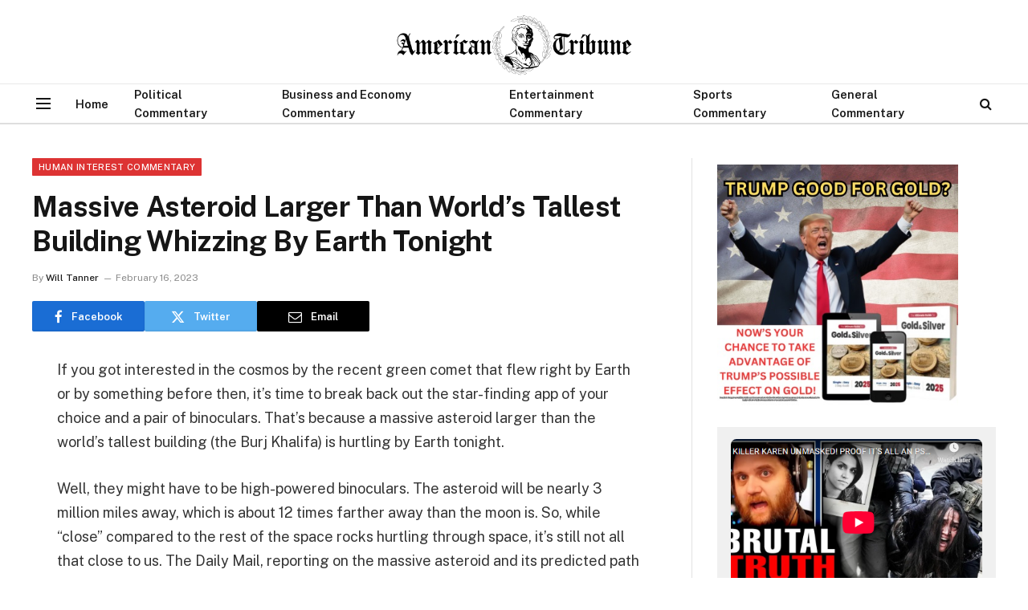

--- FILE ---
content_type: text/html; charset=UTF-8
request_url: https://theamericantribune.com/massive-asteroid-larger-than-worlds-tallest-building-whizzing-by-earth-tonight/
body_size: 17052
content:

<!DOCTYPE html>
<html lang="en-US" prefix="og: https://ogp.me/ns#" class="s-light site-s-light">

<head>

	<meta charset="UTF-8" />
<script type="text/javascript">
/* <![CDATA[ */
var gform;gform||(document.addEventListener("gform_main_scripts_loaded",function(){gform.scriptsLoaded=!0}),document.addEventListener("gform/theme/scripts_loaded",function(){gform.themeScriptsLoaded=!0}),window.addEventListener("DOMContentLoaded",function(){gform.domLoaded=!0}),gform={domLoaded:!1,scriptsLoaded:!1,themeScriptsLoaded:!1,isFormEditor:()=>"function"==typeof InitializeEditor,callIfLoaded:function(o){return!(!gform.domLoaded||!gform.scriptsLoaded||!gform.themeScriptsLoaded&&!gform.isFormEditor()||(gform.isFormEditor()&&console.warn("The use of gform.initializeOnLoaded() is deprecated in the form editor context and will be removed in Gravity Forms 3.1."),o(),0))},initializeOnLoaded:function(o){gform.callIfLoaded(o)||(document.addEventListener("gform_main_scripts_loaded",()=>{gform.scriptsLoaded=!0,gform.callIfLoaded(o)}),document.addEventListener("gform/theme/scripts_loaded",()=>{gform.themeScriptsLoaded=!0,gform.callIfLoaded(o)}),window.addEventListener("DOMContentLoaded",()=>{gform.domLoaded=!0,gform.callIfLoaded(o)}))},hooks:{action:{},filter:{}},addAction:function(o,r,e,t){gform.addHook("action",o,r,e,t)},addFilter:function(o,r,e,t){gform.addHook("filter",o,r,e,t)},doAction:function(o){gform.doHook("action",o,arguments)},applyFilters:function(o){return gform.doHook("filter",o,arguments)},removeAction:function(o,r){gform.removeHook("action",o,r)},removeFilter:function(o,r,e){gform.removeHook("filter",o,r,e)},addHook:function(o,r,e,t,n){null==gform.hooks[o][r]&&(gform.hooks[o][r]=[]);var d=gform.hooks[o][r];null==n&&(n=r+"_"+d.length),gform.hooks[o][r].push({tag:n,callable:e,priority:t=null==t?10:t})},doHook:function(r,o,e){var t;if(e=Array.prototype.slice.call(e,1),null!=gform.hooks[r][o]&&((o=gform.hooks[r][o]).sort(function(o,r){return o.priority-r.priority}),o.forEach(function(o){"function"!=typeof(t=o.callable)&&(t=window[t]),"action"==r?t.apply(null,e):e[0]=t.apply(null,e)})),"filter"==r)return e[0]},removeHook:function(o,r,t,n){var e;null!=gform.hooks[o][r]&&(e=(e=gform.hooks[o][r]).filter(function(o,r,e){return!!(null!=n&&n!=o.tag||null!=t&&t!=o.priority)}),gform.hooks[o][r]=e)}});
/* ]]> */
</script>

	<meta name="viewport" content="width=device-width, initial-scale=1" />
	
<!-- Search Engine Optimization by Rank Math - https://rankmath.com/ -->
<title>Massive Asteroid Larger Than World&#039;s Tallest Building Whizzing By Earth Tonight - The American Tribune.com</title><link rel="preload" as="font" href="https://theamericantribune.com/wp-content/themes/smart-mag/css/icons/fonts/ts-icons.woff2?v3.2" type="font/woff2" crossorigin="anonymous" />
<meta name="description" content="If you got interested in the cosmos by the recent green comet that flew right by Earth or by something before then, it&#039;s time to break back out the"/>
<meta name="robots" content="follow, index, max-snippet:-1, max-video-preview:-1, max-image-preview:large"/>
<link rel="canonical" href="https://theamericantribune.com/massive-asteroid-larger-than-worlds-tallest-building-whizzing-by-earth-tonight/" />
<meta property="og:locale" content="en_US" />
<meta property="og:type" content="article" />
<meta property="og:title" content="Massive Asteroid Larger Than World&#039;s Tallest Building Whizzing By Earth Tonight - The American Tribune.com" />
<meta property="og:description" content="If you got interested in the cosmos by the recent green comet that flew right by Earth or by something before then, it&#039;s time to break back out the" />
<meta property="og:url" content="https://theamericantribune.com/massive-asteroid-larger-than-worlds-tallest-building-whizzing-by-earth-tonight/" />
<meta property="og:site_name" content="The American Tribune.com" />
<meta property="article:author" content="https://www.facebook.com/will.tanner.9619/" />
<meta property="article:section" content="Human Interest Commentary" />
<meta property="og:image" content="https://theamericantribune.com/wp-content/uploads/2023/02/shutterstock_2107872635-1024x682.jpg" />
<meta property="og:image:secure_url" content="https://theamericantribune.com/wp-content/uploads/2023/02/shutterstock_2107872635-1024x682.jpg" />
<meta property="og:image:width" content="788" />
<meta property="og:image:height" content="525" />
<meta property="og:image:alt" content="Massive Asteroid Larger than World&#8217;s Tallest Building Whizzing by Earth Tonight" />
<meta property="og:image:type" content="image/jpeg" />
<meta property="article:published_time" content="2023-02-16T12:58:02-04:00" />
<meta name="twitter:card" content="summary_large_image" />
<meta name="twitter:title" content="Massive Asteroid Larger Than World&#039;s Tallest Building Whizzing By Earth Tonight - The American Tribune.com" />
<meta name="twitter:description" content="If you got interested in the cosmos by the recent green comet that flew right by Earth or by something before then, it&#039;s time to break back out the" />
<meta name="twitter:creator" content="@Will_Tanner_1" />
<meta name="twitter:image" content="https://theamericantribune.com/wp-content/uploads/2023/02/shutterstock_2107872635-1024x682.jpg" />
<meta name="twitter:label1" content="Written by" />
<meta name="twitter:data1" content="Will Tanner" />
<meta name="twitter:label2" content="Time to read" />
<meta name="twitter:data2" content="2 minutes" />
<script type="application/ld+json" class="rank-math-schema">{"@context":"https://schema.org","@graph":[{"@type":"Organization","@id":"https://theamericantribune.com/#organization","name":"The American Tribune.com","url":"https://theamericantribune.com","logo":{"@type":"ImageObject","@id":"https://theamericantribune.com/#logo","url":"https://theamericantribune.com/wp-content/uploads/2022/09/AmericanTribune_Horizontal_bw_Small.png","contentUrl":"https://theamericantribune.com/wp-content/uploads/2022/09/AmericanTribune_Horizontal_bw_Small.png","caption":"The American Tribune.com","inLanguage":"en-US","width":"984","height":"250"}},{"@type":"WebSite","@id":"https://theamericantribune.com/#website","url":"https://theamericantribune.com","name":"The American Tribune.com","publisher":{"@id":"https://theamericantribune.com/#organization"},"inLanguage":"en-US"},{"@type":"ImageObject","@id":"https://theamericantribune.com/wp-content/uploads/2023/02/shutterstock_2107872635-scaled.jpg","url":"https://theamericantribune.com/wp-content/uploads/2023/02/shutterstock_2107872635-scaled.jpg","width":"2560","height":"1705","inLanguage":"en-US"},{"@type":"WebPage","@id":"https://theamericantribune.com/massive-asteroid-larger-than-worlds-tallest-building-whizzing-by-earth-tonight/#webpage","url":"https://theamericantribune.com/massive-asteroid-larger-than-worlds-tallest-building-whizzing-by-earth-tonight/","name":"Massive Asteroid Larger Than World&#039;s Tallest Building Whizzing By Earth Tonight - The American Tribune.com","datePublished":"2023-02-16T12:58:02-04:00","dateModified":"2023-02-16T12:58:02-04:00","isPartOf":{"@id":"https://theamericantribune.com/#website"},"primaryImageOfPage":{"@id":"https://theamericantribune.com/wp-content/uploads/2023/02/shutterstock_2107872635-scaled.jpg"},"inLanguage":"en-US"},{"@type":"Person","@id":"https://theamericantribune.com/author/will/","name":"Will Tanner","url":"https://theamericantribune.com/author/will/","image":{"@type":"ImageObject","@id":"https://secure.gravatar.com/avatar/e7ba842be5ddd3c0f4ada2a9237927e50e31dda153c4ba71267dcff18221ba92?s=96&amp;d=mm&amp;r=g","url":"https://secure.gravatar.com/avatar/e7ba842be5ddd3c0f4ada2a9237927e50e31dda153c4ba71267dcff18221ba92?s=96&amp;d=mm&amp;r=g","caption":"Will Tanner","inLanguage":"en-US"},"sameAs":["https://www.facebook.com/will.tanner.9619/","https://twitter.com/Will_Tanner_1"],"worksFor":{"@id":"https://theamericantribune.com/#organization"}},{"@type":"NewsArticle","headline":"Massive Asteroid Larger Than World&#039;s Tallest Building Whizzing By Earth Tonight - The American","datePublished":"2023-02-16T12:58:02-04:00","dateModified":"2023-02-16T12:58:02-04:00","articleSection":"Human Interest Commentary","author":{"@id":"https://theamericantribune.com/author/will/","name":"Will Tanner"},"publisher":{"@id":"https://theamericantribune.com/#organization"},"description":"If you got interested in the cosmos by the recent green comet that flew right by Earth or by something before then, it&#039;s time to break back out the","name":"Massive Asteroid Larger Than World&#039;s Tallest Building Whizzing By Earth Tonight - The American","@id":"https://theamericantribune.com/massive-asteroid-larger-than-worlds-tallest-building-whizzing-by-earth-tonight/#richSnippet","isPartOf":{"@id":"https://theamericantribune.com/massive-asteroid-larger-than-worlds-tallest-building-whizzing-by-earth-tonight/#webpage"},"image":{"@id":"https://theamericantribune.com/wp-content/uploads/2023/02/shutterstock_2107872635-scaled.jpg"},"inLanguage":"en-US","mainEntityOfPage":{"@id":"https://theamericantribune.com/massive-asteroid-larger-than-worlds-tallest-building-whizzing-by-earth-tonight/#webpage"}}]}</script>
<!-- /Rank Math WordPress SEO plugin -->

<link rel='dns-prefetch' href='//fonts.googleapis.com' />
<link rel="alternate" type="application/rss+xml" title="The American Tribune.com &raquo; Feed" href="https://theamericantribune.com/feed/" />
<link rel="alternate" type="application/rss+xml" title="The American Tribune.com &raquo; Comments Feed" href="https://theamericantribune.com/comments/feed/" />
<link rel="alternate" title="oEmbed (JSON)" type="application/json+oembed" href="https://theamericantribune.com/wp-json/oembed/1.0/embed?url=https%3A%2F%2Ftheamericantribune.com%2Fmassive-asteroid-larger-than-worlds-tallest-building-whizzing-by-earth-tonight%2F" />
<link rel="alternate" title="oEmbed (XML)" type="text/xml+oembed" href="https://theamericantribune.com/wp-json/oembed/1.0/embed?url=https%3A%2F%2Ftheamericantribune.com%2Fmassive-asteroid-larger-than-worlds-tallest-building-whizzing-by-earth-tonight%2F&#038;format=xml" />
<style id='wp-img-auto-sizes-contain-inline-css' type='text/css'>
img:is([sizes=auto i],[sizes^="auto," i]){contain-intrinsic-size:3000px 1500px}
/*# sourceURL=wp-img-auto-sizes-contain-inline-css */
</style>
<style id='wp-emoji-styles-inline-css' type='text/css'>

	img.wp-smiley, img.emoji {
		display: inline !important;
		border: none !important;
		box-shadow: none !important;
		height: 1em !important;
		width: 1em !important;
		margin: 0 0.07em !important;
		vertical-align: -0.1em !important;
		background: none !important;
		padding: 0 !important;
	}
/*# sourceURL=wp-emoji-styles-inline-css */
</style>
<link rel='stylesheet' id='dashicons-css' href='https://theamericantribune.com/wp-includes/css/dashicons.min.css?ver=6.9' type='text/css' media='all' />
<link rel='stylesheet' id='smartmag-core-css' href='https://theamericantribune.com/wp-content/themes/smart-mag/style.css?ver=10.3.2' type='text/css' media='all' />
<style id='smartmag-core-inline-css' type='text/css'>
:root { --c-main: #dd3333;
--c-main-rgb: 221,51,51; }
.post-title:not(._) { text-transform: capitalize; }
.smart-head-main .smart-head-mid { --head-h: 96px; }
.smart-head-main .smart-head-bot { --head-h: 51px; border-top-width: 1px; border-top-color: #e8e8e8; border-bottom-width: 2px; border-bottom-color: #dedede; }
.navigation-main .menu > li > a { font-size: 14.4px; font-weight: 600; }
.navigation-main .menu > li li a { font-size: 13px; }
.navigation-main { --nav-items-space: 16px; }
.mobile-menu { font-size: 15px; }
.off-canvas { background-color: #edeaeb; }
.smart-head-main .spc-social { --spc-social-fs: 17px; --spc-social-size: 37px; }
.smart-head-main .hamburger-icon { width: 18px; }
.trending-ticker .heading { color: #f7f7f7; font-size: 13.8px; font-weight: 600; letter-spacing: .02em; margin-right: 30px; }
.trending-ticker .post-link { font-size: 13.8px; }
.trending-ticker { --max-width: 500px; }
.entry-content { font-size: 18px; }
@media (min-width: 941px) and (max-width: 1200px) { .navigation-main .menu > li > a { font-size: calc(10px + (14.4px - 10px) * .7); }
.trending-ticker { --max-width: 400px; } }
@media (max-width: 767px) { .entry-content { line-height: 1.7; } }


/*# sourceURL=smartmag-core-inline-css */
</style>
<link rel='stylesheet' id='smartmag-fonts-css' href='https://fonts.googleapis.com/css?family=Public+Sans%3A400%2C400i%2C500%2C600%2C700' type='text/css' media='all' />
<link rel='stylesheet' id='smartmag-magnific-popup-css' href='https://theamericantribune.com/wp-content/themes/smart-mag/css/lightbox.css?ver=10.3.2' type='text/css' media='all' />
<link rel='stylesheet' id='smartmag-icons-css' href='https://theamericantribune.com/wp-content/themes/smart-mag/css/icons/icons.css?ver=10.3.2' type='text/css' media='all' />
<script type="text/javascript" id="smartmag-lazy-inline-js-after">
/* <![CDATA[ */
/**
 * @copyright ThemeSphere
 * @preserve
 */
var BunyadLazy={};BunyadLazy.load=function(){function a(e,n){var t={};e.dataset.bgset&&e.dataset.sizes?(t.sizes=e.dataset.sizes,t.srcset=e.dataset.bgset):t.src=e.dataset.bgsrc,function(t){var a=t.dataset.ratio;if(0<a){const e=t.parentElement;if(e.classList.contains("media-ratio")){const n=e.style;n.getPropertyValue("--a-ratio")||(n.paddingBottom=100/a+"%")}}}(e);var a,o=document.createElement("img");for(a in o.onload=function(){var t="url('"+(o.currentSrc||o.src)+"')",a=e.style;a.backgroundImage!==t&&requestAnimationFrame(()=>{a.backgroundImage=t,n&&n()}),o.onload=null,o.onerror=null,o=null},o.onerror=o.onload,t)o.setAttribute(a,t[a]);o&&o.complete&&0<o.naturalWidth&&o.onload&&o.onload()}function e(t){t.dataset.loaded||a(t,()=>{document.dispatchEvent(new Event("lazyloaded")),t.dataset.loaded=1})}function n(t){"complete"===document.readyState?t():window.addEventListener("load",t)}return{initEarly:function(){var t,a=()=>{document.querySelectorAll(".img.bg-cover:not(.lazyload)").forEach(e)};"complete"!==document.readyState?(t=setInterval(a,150),n(()=>{a(),clearInterval(t)})):a()},callOnLoad:n,initBgImages:function(t){t&&n(()=>{document.querySelectorAll(".img.bg-cover").forEach(e)})},bgLoad:a}}(),BunyadLazy.load.initEarly();
//# sourceURL=smartmag-lazy-inline-js-after
/* ]]> */
</script>
<script type="text/javascript" src="https://theamericantribune.com/wp-includes/js/jquery/jquery.min.js?ver=3.7.1" id="jquery-core-js"></script>
<script type="text/javascript" src="https://theamericantribune.com/wp-includes/js/jquery/jquery-migrate.min.js?ver=3.4.1" id="jquery-migrate-js"></script>
<link rel="https://api.w.org/" href="https://theamericantribune.com/wp-json/" /><link rel="alternate" title="JSON" type="application/json" href="https://theamericantribune.com/wp-json/wp/v2/posts/7164" /><link rel="EditURI" type="application/rsd+xml" title="RSD" href="https://theamericantribune.com/xmlrpc.php?rsd" />
<meta name="generator" content="WordPress 6.9" />
<link rel='shortlink' href='https://theamericantribune.com/?p=7164' />

		<script>
		var BunyadSchemeKey = 'bunyad-scheme';
		(() => {
			const d = document.documentElement;
			const c = d.classList;
			var scheme = localStorage.getItem(BunyadSchemeKey);
			
			if (scheme) {
				d.dataset.origClass = c;
				scheme === 'dark' ? c.remove('s-light', 'site-s-light') : c.remove('s-dark', 'site-s-dark');
				c.add('site-s-' + scheme, 's-' + scheme);
			}
		})();
		</script>
		<meta name="generator" content="Elementor 3.34.1; features: additional_custom_breakpoints; settings: css_print_method-external, google_font-enabled, font_display-auto">
			<style>
				.e-con.e-parent:nth-of-type(n+4):not(.e-lazyloaded):not(.e-no-lazyload),
				.e-con.e-parent:nth-of-type(n+4):not(.e-lazyloaded):not(.e-no-lazyload) * {
					background-image: none !important;
				}
				@media screen and (max-height: 1024px) {
					.e-con.e-parent:nth-of-type(n+3):not(.e-lazyloaded):not(.e-no-lazyload),
					.e-con.e-parent:nth-of-type(n+3):not(.e-lazyloaded):not(.e-no-lazyload) * {
						background-image: none !important;
					}
				}
				@media screen and (max-height: 640px) {
					.e-con.e-parent:nth-of-type(n+2):not(.e-lazyloaded):not(.e-no-lazyload),
					.e-con.e-parent:nth-of-type(n+2):not(.e-lazyloaded):not(.e-no-lazyload) * {
						background-image: none !important;
					}
				}
			</style>
					<style type="text/css" id="wp-custom-css">
			.single-post .entry-content .gform_wrapper {
     background-color: #f5f4f4;
     padding: 30px;
}

.single-post .entry-content .gform_wrapper.gravity-theme .gfield_label {
     font-size: 22px;
}

.single-post .entry-content .gform_wrapper input[type="submit"] {
     color: #fff;
     font-size: 20px;
     letter-spacing: 2px;
     background-color: #FF0000;
     text-transform: uppercase;
}
body .gform_wrapper .gform_body .gform_fields .gfield .ginput_container_email input {
   background: white;
}		</style>
		<style>
</style>
<script async src="https://pagead2.googlesyndication.com/pagead/js/adsbygoogle.js?client=ca-pub-7410456683810485"
crossorigin="anonymous"></script>

<!-- Google Tag Manager -->
<script>(function(w,d,s,l,i){w[l]=w[l]||[];w[l].push({'gtm.start':
new Date().getTime(),event:'gtm.js'});var f=d.getElementsByTagName(s)[0],
j=d.createElement(s),dl=l!='dataLayer'?'&l='+l:'';j.async=true;j.src=
'https://www.googletagmanager.com/gtm.js?id='+i+dl;f.parentNode.insertBefore(j,f);
})(window,document,'script','dataLayer','GTM-P4NB4JKH');</script>
<!-- End Google Tag Manager -->

<meta name='impact-site-verification' value='65cdacb2-f8dd-48b4-995b-f9d7ca739c2d'>

</head>

<body class="wp-singular post-template-default single single-post postid-7164 single-format-standard wp-theme-smart-mag right-sidebar post-layout-modern post-cat-11 has-lb has-lb-sm ts-img-hov-fade has-sb-sep layout-normal elementor-default elementor-kit-10"><div class='code-block code-block-14' style='margin: 8px 0; clear: both;'>
<!-- Google Tag Manager (noscript) -->
<noscript><iframe src="https://www.googletagmanager.com/ns.html?id=GTM-P4NB4JKH"
height="0" width="0" style="display:none;visibility:hidden"></iframe></noscript>
<!-- End Google Tag Manager (noscript) --></div>




<div class="main-wrap">

	
<div class="off-canvas-backdrop"></div>
<div class="mobile-menu-container off-canvas" id="off-canvas">

	<div class="off-canvas-head">
		<a href="#" class="close">
			<span class="visuallyhidden">Close Menu</span>
			<i class="tsi tsi-times"></i>
		</a>

		<div class="ts-logo">
			<img fetchpriority="high" class="logo-mobile logo-image" src="https://theamericantribune.com/wp-content/uploads/2022/09/AmericanTribune_Horizontal_bw_Small.png" width="492" height="125" alt="The American Tribune.com"/>		</div>
	</div>

	<div class="off-canvas-content">

					<ul class="mobile-menu"></ul>
		
		
		
		<div class="spc-social-block spc-social spc-social-b smart-head-social">
		
			
				<a href="https://t.me/theamericantribune" class="link service s-telegram" target="_blank" rel="nofollow noopener">
					<i class="icon tsi tsi-telegram"></i>					<span class="visuallyhidden">Telegram</span>
				</a>
									
			
				<a href="https://www.facebook.com/amtribnews" class="link service s-facebook" target="_blank" rel="nofollow noopener">
					<i class="icon tsi tsi-facebook"></i>					<span class="visuallyhidden">Facebook</span>
				</a>
									
			
		</div>

		
	</div>

</div>
<div class="smart-head smart-head-a smart-head-main" id="smart-head" data-sticky="auto" data-sticky-type="fixed" data-sticky-full>
	
	<div class="smart-head-row smart-head-mid smart-head-row-3 is-light smart-head-row-full">

		<div class="inner full">

							
				<div class="items items-left empty">
								</div>

							
				<div class="items items-center ">
					<a href="https://theamericantribune.com/" title="The American Tribune.com" rel="home" class="logo-link ts-logo logo-is-image">
		<span>
			
				
					<img src="https://theamericantribune.com/wp-content/uploads/2022/09/AmericanTribune_Horizontal_bw_Small.png" class="logo-image" alt="The American Tribune.com" width="984" height="250"/>
									 
					</span>
	</a>				</div>

							
				<div class="items items-right empty">
								</div>

						
		</div>
	</div>

	
	<div class="smart-head-row smart-head-bot smart-head-row-3 is-light has-center-nav smart-head-row-full">

		<div class="inner full">

							
				<div class="items items-left empty">
								</div>

							
				<div class="items items-center ">
				
<button class="offcanvas-toggle has-icon" type="button" aria-label="Menu">
	<span class="hamburger-icon hamburger-icon-b">
		<span class="inner"></span>
	</span>
</button>	<div class="nav-wrap">
		<nav class="navigation navigation-main nav-hov-a">
			<ul id="menu-nav" class="menu"><li id="menu-item-35" class="menu-item menu-item-type-custom menu-item-object-custom menu-item-home menu-item-35"><a href="https://theamericantribune.com">Home</a></li>
<li id="menu-item-33" class="menu-item menu-item-type-taxonomy menu-item-object-category menu-cat-4 menu-item-33"><a href="https://theamericantribune.com/category/news/">Political Commentary</a></li>
<li id="menu-item-34" class="menu-item menu-item-type-taxonomy menu-item-object-category menu-cat-1 menu-item-34"><a href="https://theamericantribune.com/category/business/">Business and Economy Commentary</a></li>
<li id="menu-item-32" class="menu-item menu-item-type-taxonomy menu-item-object-category menu-cat-2 menu-item-32"><a href="https://theamericantribune.com/category/entertainment/">Entertainment Commentary</a></li>
<li id="menu-item-1078" class="menu-item menu-item-type-taxonomy menu-item-object-category menu-cat-9 menu-item-1078"><a href="https://theamericantribune.com/category/sports/">Sports Commentary</a></li>
<li id="menu-item-31" class="menu-item menu-item-type-taxonomy menu-item-object-category menu-cat-3 menu-item-31"><a href="https://theamericantribune.com/category/commentary/">General Commentary</a></li>
</ul>		</nav>
	</div>


	<a href="#" class="search-icon has-icon-only is-icon" title="Search">
		<i class="tsi tsi-search"></i>
	</a>

				</div>

							
				<div class="items items-right empty">
								</div>

						
		</div>
	</div>

	</div>
<div class="smart-head smart-head-a smart-head-mobile" id="smart-head-mobile" data-sticky="mid" data-sticky-type="smart" data-sticky-full>
	
	<div class="smart-head-row smart-head-mid smart-head-row-3 is-light smart-head-row-full">

		<div class="inner wrap">

							
				<div class="items items-left ">
				
<button class="offcanvas-toggle has-icon" type="button" aria-label="Menu">
	<span class="hamburger-icon hamburger-icon-a">
		<span class="inner"></span>
	</span>
</button>				</div>

							
				<div class="items items-center ">
					<a href="https://theamericantribune.com/" title="The American Tribune.com" rel="home" class="logo-link ts-logo logo-is-image">
		<span>
			
									<img fetchpriority="high" class="logo-mobile logo-image" src="https://theamericantribune.com/wp-content/uploads/2022/09/AmericanTribune_Horizontal_bw_Small.png" width="492" height="125" alt="The American Tribune.com"/>									 
					</span>
	</a>				</div>

							
				<div class="items items-right ">
				

	<a href="#" class="search-icon has-icon-only is-icon" title="Search">
		<i class="tsi tsi-search"></i>
	</a>

				</div>

						
		</div>
	</div>

	</div>

<div class="main ts-contain cf right-sidebar">
	
		

<div class="ts-row">
	<div class="col-8 main-content s-post-contain">

					<div class="the-post-header s-head-modern s-head-modern-a">
	<div class="post-meta post-meta-a post-meta-left post-meta-single has-below"><div class="post-meta-items meta-above"><span class="meta-item cat-labels">
						
						<a href="https://theamericantribune.com/category/human-interest/" class="category term-color-11" rel="category">Human Interest Commentary</a>
					</span>
					</div><h1 class="is-title post-title">Massive Asteroid Larger than World&#8217;s Tallest Building Whizzing by Earth Tonight</h1><div class="post-meta-items meta-below"><span class="meta-item post-author"><span class="by">By</span> <a href="https://theamericantribune.com/author/will/" title="Posts by Will Tanner" rel="author">Will Tanner</a></span><span class="meta-item date"><time class="post-date" datetime="2023-02-16T12:58:02-04:00">February 16, 2023</time></span></div></div>
	<div class="post-share post-share-b spc-social-colors  post-share-b1">

				
		
				
			<a href="https://www.facebook.com/sharer.php?u=https%3A%2F%2Ftheamericantribune.com%2Fmassive-asteroid-larger-than-worlds-tallest-building-whizzing-by-earth-tonight%2F" class="cf service s-facebook service-lg" 
				title="Share on Facebook" target="_blank" rel="nofollow noopener">
				<i class="tsi tsi-facebook"></i>
				<span class="label">Facebook</span>
							</a>
				
				
			<a href="https://twitter.com/intent/tweet?url=https%3A%2F%2Ftheamericantribune.com%2Fmassive-asteroid-larger-than-worlds-tallest-building-whizzing-by-earth-tonight%2F&#038;text=Massive%20Asteroid%20Larger%20than%20World%27s%20Tallest%20Building%20Whizzing%20by%20Earth%20Tonight" class="cf service s-twitter service-lg" 
				title="Share on X (Twitter)" target="_blank" rel="nofollow noopener">
				<i class="tsi tsi-twitter"></i>
				<span class="label">Twitter</span>
							</a>
				
				
			<a href="/cdn-cgi/l/email-protection#[base64]" class="cf service s-email service-lg" title="Share via Email" target="_blank" rel="nofollow noopener">
				<i class="tsi tsi-envelope-o"></i>
				<span class="label">Email</span>
							</a>
				
		
				
		
				
	</div>

	
	
</div>		
					<div class="single-featured"></div>
		
		<div class="the-post s-post-modern">

			<article id="post-7164" class="post-7164 post type-post status-publish format-standard has-post-thumbnail category-human-interest">
				
<div class="post-content-wrap">
	
	<div class="post-content cf entry-content content-spacious">

		
				
		<div class='code-block code-block-4' style='margin: 8px 0; clear: both;'>
<div id="ld-1618-4002"></div><script data-cfasync="false" src="/cdn-cgi/scripts/5c5dd728/cloudflare-static/email-decode.min.js"></script><script>(function(w,d,s,i){w.ldAdInit=w.ldAdInit||[];w.ldAdInit.push({slot:15479866468561766,size:[0, 0],id:"ld-1618-4002"});if(!d.getElementById(i)){var j=d.createElement(s),p=d.getElementsByTagName(s)[0];j.async=true;j.src="https://cdn2.decide.dev/_js/ajs.js";j.id=i;p.parentNode.insertBefore(j,p);}})(window,document,"script","ld-ajs");</script></div>
<p>If you got interested in the cosmos by the recent green comet that flew right by Earth or by something before then, it&#8217;s time to break back out the star-finding app of your choice and a pair of binoculars. That&#8217;s because a massive asteroid larger than the world&#8217;s tallest building (the Burj Khalifa) is hurtling by Earth tonight.</p>
<p>Well, they might have to be high-powered binoculars. The asteroid will be nearly 3 million miles away, which is about 12 times farther away than the moon is. So, while &#8220;close&#8221; compared to the rest of the space rocks hurtling through space, it&#8217;s still not all that close to us. The Daily Mail, reporting on the massive asteroid and its predicted path near Earth, <a href="https://www.dailymail.co.uk/sciencetech/article-11755801/Asteroid-larger-worlds-tallest-building-make-closest-approach-Earth-TONIGHT.html" target="_blank" rel="noopener">said</a>:</p>
<blockquote><p><em>An asteroid larger than the Burj Khalifa, the world’s tallest building, is making its closest approach to Earth Wednesday evening &#8211; but it will pass by at a safe distance.</em></p>
<p><em>Asteroid 2005 YY128, estimated to be more than 4,000 feet wide, will soar within 2.8 million miles from our planet at 7:46 pm ET, which is the closest it will be to our planet in 400 years.</em></p>
<p><em>NASA has confirmed the flyby, noting that the space rock has been on the agency&#8217;s radar for the past 17 years.</em></p></blockquote>
<p>However, despite coming close to Earth, the asteroid poses no danger. Paul Chodas, the director for the Center of Near Earth Object Studies at NASA, said as much in a response to USA TODAY, <a href="https://www.usatoday.com/story/news/nation/2023/02/14/nasa-asteroid-risk-to-earth/11247589002/" target="_blank" rel="noopener">saying</a> &#8220;Yes, the asteroid is probably fairly large, probably between 1,903 and 4,265 feet.&#8221; He then added &#8220;The asteroid poses absolutely no risk to humans.&#8221;</p>
<p>Chodas also said that, had the asteroid been on a path toward Earth, rather than just nearby, NASA would have had 15 years to figure out how to divert it. In his words “<em>If this asteroid, for example, had been heading for an impact this week, we would have been able to predict (a collision) way back in 2005-6, and there would have been roughly 17 years in which to divert its path</em>.”</p>
<p>USA TODAY noted that NASA has developed an experimental capability to divert asteroids if necessary, or at least has proven that it can do so with small asteroids. In its <a href="https://www.usatoday.com/story/news/nation/2023/02/14/nasa-asteroid-risk-to-earth/11247589002/" target="_blank" rel="noopener">words</a>:</p>
<blockquote>
<p class="gnt_ar_b_p"><em><a class="gnt_ar_b_a" href="https://www.usatoday.com/story/news/nation/2022/10/11/nasa-dart-mission-results-asteroid-strike-success/10468766002/" target="_blank" rel="noopener" data-t-l=":b|e|k|${u}">The successful DART mission last year</a> has proven NASA&#8217;s ability to be able to deflect near-Earth objects, or NEOs, years before a potential impact by using a spacecraft that intentionally rams into asteroids to change its velocity and orbit, just slightly.</em></p>
</blockquote>
<p>In any case, the capability and its need are right now, purely experimental and theoretical. Small asteroids can be moved, as the DART mission showed, but there are currently no large asteroids NASA has found that are on a collision course with Earth. So, while interesting to imagine, there&#8217;s no need for NASA to try to deflect asteroids right now.</p>
<p>But, were there a need, at least NASA has something approaching a capability to knock one out of a trajectory toward Earth and that doesn&#8217;t involve loading a nuclear bomb on the asteroid like in &#8220;Armageddon&#8221;.</p><div class='code-block code-block-5' style='margin: 8px 0; clear: both;'>
<script type="text/javascript">
/* <![CDATA[ */

/* ]]&gt; */
</script>

                <div class='gf_browser_chrome gform_wrapper gravity-theme gform-theme--no-framework gpoll_enabled_wrapper gpoll_wrapper' data-form-theme='gravity-theme' data-form-index='0' id='gform_wrapper_27' ><div id='gf_27' class='gform_anchor' tabindex='-1'></div>
                        <div class='gform_heading'>
							<p class='gform_required_legend'>&quot;<span class="gfield_required gfield_required_asterisk">*</span>&quot; indicates required fields</p>
                        </div><form method='post' enctype='multipart/form-data' target='gform_ajax_frame_27' id='gform_27' class='gpoll_enabled gpoll' action='/massive-asteroid-larger-than-worlds-tallest-building-whizzing-by-earth-tonight/#gf_27' data-formid='27' novalidate>
                        <div class='gform-body gform_body'><div id='gform_fields_27' class='gform_fields top_label form_sublabel_below description_below validation_below'><div id="field_27_4" class="gfield gfield--type-honeypot gform_validation_container field_sublabel_below gfield--has-description field_description_below field_validation_below gfield_visibility_visible"  ><label class='gfield_label gform-field-label' for='input_27_4'>Email</label><div class='ginput_container'><input name='input_4' id='input_27_4' type='text' value='' autocomplete='new-password'/></div><div class='gfield_description' id='gfield_description_27_4'>This field is for validation purposes and should be left unchanged.</div></div><fieldset id="field_27_1" class="gfield gfield--type-poll gfield--type-choice gfield--input-type-radio gfield_contains_required field_sublabel_below gfield--no-description field_description_below field_validation_below gfield_visibility_visible gpoll_field"  data-field-class="gpoll_field" ><legend class='gfield_label gform-field-label' >GOP should investigate Nancy Pelosi<span class="gfield_required"><span class="gfield_required gfield_required_asterisk">*</span></span></legend><div class='ginput_container ginput_container_radio'><div class='gfield_radio' id='input_27_1'>
			<div class='gchoice gchoice_27_1_0'>
					<input class='gfield-choice-input' name='input_1' type='radio' value='gpoll1b5b3d8f6'  id='choice_27_1_0' onchange='gformToggleRadioOther( this )'    />
					<label for='choice_27_1_0' id='label_27_1_0' class='gform-field-label gform-field-label--type-inline'>Yes</label>
			</div>
			<div class='gchoice gchoice_27_1_1'>
					<input class='gfield-choice-input' name='input_1' type='radio' value='gpoll1b2a53ce5'  id='choice_27_1_1' onchange='gformToggleRadioOther( this )'    />
					<label for='choice_27_1_1' id='label_27_1_1' class='gform-field-label gform-field-label--type-inline'>No</label>
			</div></div></div></fieldset><div id="field_27_2" class="gfield gfield--type-email gfield_contains_required field_sublabel_below gfield--no-description field_description_below field_validation_below gfield_visibility_visible"  ><label class='gfield_label gform-field-label' for='input_27_2'>Email<span class="gfield_required"><span class="gfield_required gfield_required_asterisk">*</span></span></label><div class='ginput_container ginput_container_email'>
                            <input name='input_2' id='input_27_2' type='email' value='' class='medium'    aria-required="true" aria-invalid="false"  />
                        </div></div><div id="field_27_3" class="gfield gfield--type-html gfield_html gfield_html_formatted gfield_no_follows_desc field_sublabel_below gfield--no-description field_description_below field_validation_below gfield_visibility_visible"  ><font size="1" color="#4a4a4a">This poll subscribes you to our premium network of content. Unsubscribe at any time.</font></div></div></div>
        <div class='gform-footer gform_footer top_label'> <input type='submit' id='gform_submit_button_27' class='gform_button button' onclick='gform.submission.handleButtonClick(this);' data-submission-type='submit' value='See Results!'  /> <input type='hidden' name='gform_ajax' value='form_id=27&amp;title=&amp;description=&amp;tabindex=0&amp;theme=gravity-theme&amp;styles=[]&amp;hash=6ce5a9fc368a42fa92b75b67684bd688' />
            <input type='hidden' class='gform_hidden' name='gform_submission_method' data-js='gform_submission_method_27' value='iframe' />
            <input type='hidden' class='gform_hidden' name='gform_theme' data-js='gform_theme_27' id='gform_theme_27' value='gravity-theme' />
            <input type='hidden' class='gform_hidden' name='gform_style_settings' data-js='gform_style_settings_27' id='gform_style_settings_27' value='[]' />
            <input type='hidden' class='gform_hidden' name='is_submit_27' value='1' />
            <input type='hidden' class='gform_hidden' name='gform_submit' value='27' />
            
            <input type='hidden' class='gform_hidden' name='gform_unique_id' value='' />
            <input type='hidden' class='gform_hidden' name='state_27' value='WyJbXSIsImJlYTEwMTMyY2Q0NzMzNTY3NTg4OWJkODgyNjgxMGZmIl0=' />
            <input type='hidden' autocomplete='off' class='gform_hidden' name='gform_target_page_number_27' id='gform_target_page_number_27' value='0' />
            <input type='hidden' autocomplete='off' class='gform_hidden' name='gform_source_page_number_27' id='gform_source_page_number_27' value='1' />
            <input type='hidden' name='gform_field_values' value='' />
            
        </div>
                        </form>
                        </div>
		                <iframe style='display:none;width:0px;height:0px;' src='about:blank' name='gform_ajax_frame_27' id='gform_ajax_frame_27' title='This iframe contains the logic required to handle Ajax powered Gravity Forms.'></iframe>
		                <script type="text/javascript">
/* <![CDATA[ */
 gform.initializeOnLoaded( function() {gformInitSpinner( 27, 'https://theamericantribune.com/wp-content/plugins/gravityforms/images/spinner.svg', true );jQuery('#gform_ajax_frame_27').on('load',function(){var contents = jQuery(this).contents().find('*').html();var is_postback = contents.indexOf('GF_AJAX_POSTBACK') >= 0;if(!is_postback){return;}var form_content = jQuery(this).contents().find('#gform_wrapper_27');var is_confirmation = jQuery(this).contents().find('#gform_confirmation_wrapper_27').length > 0;var is_redirect = contents.indexOf('gformRedirect(){') >= 0;var is_form = form_content.length > 0 && ! is_redirect && ! is_confirmation;var mt = parseInt(jQuery('html').css('margin-top'), 10) + parseInt(jQuery('body').css('margin-top'), 10) + 100;if(is_form){jQuery('#gform_wrapper_27').html(form_content.html());if(form_content.hasClass('gform_validation_error')){jQuery('#gform_wrapper_27').addClass('gform_validation_error');} else {jQuery('#gform_wrapper_27').removeClass('gform_validation_error');}setTimeout( function() { /* delay the scroll by 50 milliseconds to fix a bug in chrome */ jQuery(document).scrollTop(jQuery('#gform_wrapper_27').offset().top - mt); }, 50 );if(window['gformInitDatepicker']) {gformInitDatepicker();}if(window['gformInitPriceFields']) {gformInitPriceFields();}var current_page = jQuery('#gform_source_page_number_27').val();gformInitSpinner( 27, 'https://theamericantribune.com/wp-content/plugins/gravityforms/images/spinner.svg', true );jQuery(document).trigger('gform_page_loaded', [27, current_page]);window['gf_submitting_27'] = false;}else if(!is_redirect){var confirmation_content = jQuery(this).contents().find('.GF_AJAX_POSTBACK').html();if(!confirmation_content){confirmation_content = contents;}jQuery('#gform_wrapper_27').replaceWith(confirmation_content);jQuery(document).scrollTop(jQuery('#gf_27').offset().top - mt);jQuery(document).trigger('gform_confirmation_loaded', [27]);window['gf_submitting_27'] = false;wp.a11y.speak(jQuery('#gform_confirmation_message_27').text());}else{jQuery('#gform_27').append(contents);if(window['gformRedirect']) {gformRedirect();}}jQuery(document).trigger("gform_pre_post_render", [{ formId: "27", currentPage: "current_page", abort: function() { this.preventDefault(); } }]);        if (event && event.defaultPrevented) {                return;        }        const gformWrapperDiv = document.getElementById( "gform_wrapper_27" );        if ( gformWrapperDiv ) {            const visibilitySpan = document.createElement( "span" );            visibilitySpan.id = "gform_visibility_test_27";            gformWrapperDiv.insertAdjacentElement( "afterend", visibilitySpan );        }        const visibilityTestDiv = document.getElementById( "gform_visibility_test_27" );        let postRenderFired = false;        function triggerPostRender() {            if ( postRenderFired ) {                return;            }            postRenderFired = true;            gform.core.triggerPostRenderEvents( 27, current_page );            if ( visibilityTestDiv ) {                visibilityTestDiv.parentNode.removeChild( visibilityTestDiv );            }        }        function debounce( func, wait, immediate ) {            var timeout;            return function() {                var context = this, args = arguments;                var later = function() {                    timeout = null;                    if ( !immediate ) func.apply( context, args );                };                var callNow = immediate && !timeout;                clearTimeout( timeout );                timeout = setTimeout( later, wait );                if ( callNow ) func.apply( context, args );            };        }        const debouncedTriggerPostRender = debounce( function() {            triggerPostRender();        }, 200 );        if ( visibilityTestDiv && visibilityTestDiv.offsetParent === null ) {            const observer = new MutationObserver( ( mutations ) => {                mutations.forEach( ( mutation ) => {                    if ( mutation.type === 'attributes' && visibilityTestDiv.offsetParent !== null ) {                        debouncedTriggerPostRender();                        observer.disconnect();                    }                });            });            observer.observe( document.body, {                attributes: true,                childList: false,                subtree: true,                attributeFilter: [ 'style', 'class' ],            });        } else {            triggerPostRender();        }    } );} ); 
/* ]]&gt; */
</script>
</div>

<p style="margin: 0in; font-family: Calibri; font-size: 11.0pt;">By: Will Tanner. Follow me on Twitter <a href="https://twitter.com/Will_Tanner_1" target="_blank" rel="noopener">@Will_Tanner_1</a></p>
<div class='code-block code-block-7' style='margin: 8px 0; clear: both;'>
<div id="rc-widget-c62cb8" data-rc-widget data-widget-host="habitat" data-endpoint="//trends.revcontent.com" data-widget-id="272623"></div>
<script type="text/javascript" src="https://assets.revcontent.com/master/delivery.js" defer="defer"></script></div>

				
		
		
		
	</div>
</div>
	
			</article>

			

			
			<div class="comments">
							</div>

		</div>
	</div>
	
			
	
	<aside class="col-4 main-sidebar has-sep">
	
			<div class="inner">
		
			<div id="ai_widget-2" class="widget block-widget"><div class='code-block code-block-1' style='margin: 8px 0; clear: both;'>
<a href="https://www.gcjdjhs3e.com/23H7P9/641ZRJ/" target="_blank"><img src="https://theamericantribune.com/wp-content/uploads/2024/11/gold.jpg" width="300"></a>
<br><br>
<script src="https://choiceclips.whatfinger.com/widgets/aznew-wfw.js"></script><script type="text/javascript">var conf = {rows: 4,cols: 1,backgroundColor: 'rgb(240, 240, 240)',textColor: 'rgb(0, 0, 0)',borderColor: '#DDD',displayContent: '0',contentSort: '0',contentType: '0',showTitle: '1',showThumb: '1',widgetID: 'wWidget_4b3cb90695',layout: 'basic'};var matchWidth = (100-(0.5*conf.cols*2))/conf.cols;const xhttp = new XMLHttpRequest();xhttp.onload = function() { var widget;
                                var items;
                                var widgetWrapper;
                                var itemsArr;
                                var matchWidth;
                                var matchHeight;
                                var matchMargins;
                                data = safelyParseJSON( this.responseText );
                                if( !data ) {
                                    return false;
                                }
                                itemsArr = data.items;
                                matchWidth = (100-(0.5*conf.cols*2))/conf.cols;
                                switch(conf.layout) {
                                  case 'small_image':
                                  var margin = "0 0.5% 10px 0.5%";
                                  var padding = "0px 0px 15px 0px";
                                  break;
                                  default:
                                  var margin = "0 0.5% 20px 0.5%";
                                  var padding = "0px";
                                  break;
                              }Object.keys(itemsArr).forEach(function (key) {
                                items += buildItem(itemsArr[key].url+'',itemsArr[key].title, conf.textColor, itemsArr[key].thumb_url, matchWidth + '%', margin, padding, conf.showTitle, conf.showThumb);});
                              widget="<span class='wWidget_top'>"+items+"</span>";
                              widgetWrapper = document.getElementById(conf.widgetID);widgetWrapper.className+="wWidget_wrapper";widgetWrapper.style.backgroundColor = conf.backgroundColor;
                              widgetWrapper.innerHTML = addStyles(conf.layout,conf.borderColor,conf.showThumb,conf.cols,conf.widgetID) + widget;}
                          xhttp.open("GET", "https://choiceclips.whatfinger.com/widgets/server/azwidget-videos.php?widgetID=4b3cb90695&width="+matchWidth+"&cols="+conf.cols+"&rows="+conf.rows, true);
                      xhttp.send();</script><div id="wWidget_4b3cb90695"></div></div>
</div>		</div>
	
	</aside>
	
</div>
	</div>

			<footer class="main-footer cols-gap-lg footer-bold s-dark">

					
	
			<div class="lower-footer bold-footer-lower">
			<div class="ts-contain inner">

				

				
		<div class="spc-social-block spc-social spc-social-b ">
		
			
				<a href="https://www.facebook.com/amtribnews" class="link service s-facebook" target="_blank" rel="nofollow noopener">
					<i class="icon tsi tsi-facebook"></i>					<span class="visuallyhidden">Facebook</span>
				</a>
									
			
				<a href="https://twitter.com/TAmTrib" class="link service s-twitter" target="_blank" rel="nofollow noopener">
					<i class="icon tsi tsi-twitter"></i>					<span class="visuallyhidden">X (Twitter)</span>
				</a>
									
			
				<a href="https://www.youtube.com/@TAmTrib" class="link service s-youtube" target="_blank" rel="nofollow noopener">
					<i class="icon tsi tsi-youtube-play"></i>					<span class="visuallyhidden">YouTube</span>
				</a>
									
			
				<a href="https://t.me/theamericantribune" class="link service s-telegram" target="_blank" rel="nofollow noopener">
					<i class="icon tsi tsi-telegram"></i>					<span class="visuallyhidden">Telegram</span>
				</a>
									
			
		</div>

		
											
						<div class="links">
							<div class="menu-footer-container"><ul id="menu-footer" class="menu"><li id="menu-item-827" class="menu-item menu-item-type-post_type menu-item-object-page menu-item-827"><a href="https://theamericantribune.com/about/">About</a></li>
<li id="menu-item-16198" class="menu-item menu-item-type-post_type menu-item-object-page menu-item-16198"><a href="https://theamericantribune.com/contributors/">Contributors</a></li>
<li id="menu-item-315" class="menu-item menu-item-type-post_type menu-item-object-page menu-item-315"><a href="https://theamericantribune.com/curation-policy/">Curation Policy</a></li>
<li id="menu-item-317" class="menu-item menu-item-type-post_type menu-item-object-page menu-item-317"><a href="https://theamericantribune.com/affiliate-disclosure/">Affiliate Disclosure</a></li>
<li id="menu-item-3592" class="menu-item menu-item-type-custom menu-item-object-custom menu-item-3592"><a href="https://app.termly.io/document/privacy-policy/f30d9f0f-531f-4458-8e6a-6ce9b412bd60">Privacy Policy</a></li>
<li id="menu-item-3591" class="menu-item menu-item-type-custom menu-item-object-custom menu-item-3591"><a href="https://app.termly.io/document/terms-of-use-for-website/da1e5a17-8e0e-407e-a060-171b626b76f4">Terms of Service</a></li>
</ul></div>						</div>
						
				
				<div class="copyright">
					Copyright 2022 The American Tribune				</div>
			</div>
		</div>		
			</footer>
		
	
</div><!-- .main-wrap -->



	<div class="search-modal-wrap" data-scheme="dark">
		<div class="search-modal-box" role="dialog" aria-modal="true">

			<form method="get" class="search-form" action="https://theamericantribune.com/">
				<input type="search" class="search-field live-search-query" name="s" placeholder="Search..." value="" required />

				<button type="submit" class="search-submit visuallyhidden">Submit</button>

				<p class="message">
					Type above and press <em>Enter</em> to search. Press <em>Esc</em> to cancel.				</p>
						
			</form>

		</div>
	</div>


<script type="speculationrules">
{"prefetch":[{"source":"document","where":{"and":[{"href_matches":"/*"},{"not":{"href_matches":["/wp-*.php","/wp-admin/*","/wp-content/uploads/*","/wp-content/*","/wp-content/plugins/*","/wp-content/themes/smart-mag/*","/*\\?(.+)"]}},{"not":{"selector_matches":"a[rel~=\"nofollow\"]"}},{"not":{"selector_matches":".no-prefetch, .no-prefetch a"}}]},"eagerness":"conservative"}]}
</script>
			<script>
				const lazyloadRunObserver = () => {
					const lazyloadBackgrounds = document.querySelectorAll( `.e-con.e-parent:not(.e-lazyloaded)` );
					const lazyloadBackgroundObserver = new IntersectionObserver( ( entries ) => {
						entries.forEach( ( entry ) => {
							if ( entry.isIntersecting ) {
								let lazyloadBackground = entry.target;
								if( lazyloadBackground ) {
									lazyloadBackground.classList.add( 'e-lazyloaded' );
								}
								lazyloadBackgroundObserver.unobserve( entry.target );
							}
						});
					}, { rootMargin: '200px 0px 200px 0px' } );
					lazyloadBackgrounds.forEach( ( lazyloadBackground ) => {
						lazyloadBackgroundObserver.observe( lazyloadBackground );
					} );
				};
				const events = [
					'DOMContentLoaded',
					'elementor/lazyload/observe',
				];
				events.forEach( ( event ) => {
					document.addEventListener( event, lazyloadRunObserver );
				} );
			</script>
			<link rel='stylesheet' id='gform_basic-css' href='https://theamericantribune.com/wp-content/plugins/gravityforms/assets/css/dist/basic.min.css?ver=2.9.25' type='text/css' media='all' />
<link rel='stylesheet' id='gform_theme_components-css' href='https://theamericantribune.com/wp-content/plugins/gravityforms/assets/css/dist/theme-components.min.css?ver=2.9.25' type='text/css' media='all' />
<link rel='stylesheet' id='gform_theme-css' href='https://theamericantribune.com/wp-content/plugins/gravityforms/assets/css/dist/theme.min.css?ver=2.9.25' type='text/css' media='all' />
<link rel='stylesheet' id='gravityformspolls_gravity_theme-css' href='https://theamericantribune.com/wp-content/plugins/gravityformspolls/assets/css/dist/theme.min.css?ver=6.9' type='text/css' media='all' />
<script type="text/javascript" id="smartmag-lazyload-js-extra">
/* <![CDATA[ */
var BunyadLazyConf = {"type":"normal"};
//# sourceURL=smartmag-lazyload-js-extra
/* ]]> */
</script>
<script type="text/javascript" src="https://theamericantribune.com/wp-content/themes/smart-mag/js/lazyload.js?ver=10.3.2" id="smartmag-lazyload-js"></script>
<script type="text/javascript" src="https://theamericantribune.com/wp-content/themes/smart-mag/js/jquery.mfp-lightbox.js?ver=10.3.2" id="magnific-popup-js"></script>
<script type="text/javascript" src="https://theamericantribune.com/wp-content/themes/smart-mag/js/jquery.sticky-sidebar.js?ver=10.3.2" id="theia-sticky-sidebar-js"></script>
<script type="text/javascript" id="smartmag-theme-js-extra">
/* <![CDATA[ */
var Bunyad = {"ajaxurl":"https://theamericantribune.com/wp-admin/admin-ajax.php"};
//# sourceURL=smartmag-theme-js-extra
/* ]]> */
</script>
<script type="text/javascript" src="https://theamericantribune.com/wp-content/themes/smart-mag/js/theme.js?ver=10.3.2" id="smartmag-theme-js"></script>
<script type="text/javascript" src="https://theamericantribune.com/wp-includes/js/dist/dom-ready.min.js?ver=f77871ff7694fffea381" id="wp-dom-ready-js"></script>
<script type="text/javascript" src="https://theamericantribune.com/wp-includes/js/dist/hooks.min.js?ver=dd5603f07f9220ed27f1" id="wp-hooks-js"></script>
<script type="text/javascript" src="https://theamericantribune.com/wp-includes/js/dist/i18n.min.js?ver=c26c3dc7bed366793375" id="wp-i18n-js"></script>
<script type="text/javascript" id="wp-i18n-js-after">
/* <![CDATA[ */
wp.i18n.setLocaleData( { 'text direction\u0004ltr': [ 'ltr' ] } );
//# sourceURL=wp-i18n-js-after
/* ]]> */
</script>
<script type="text/javascript" src="https://theamericantribune.com/wp-includes/js/dist/a11y.min.js?ver=cb460b4676c94bd228ed" id="wp-a11y-js"></script>
<script type="text/javascript" defer='defer' src="https://theamericantribune.com/wp-content/plugins/gravityforms/js/jquery.json.min.js?ver=2.9.25" id="gform_json-js"></script>
<script type="text/javascript" id="gform_gravityforms-js-extra">
/* <![CDATA[ */
var gform_i18n = {"datepicker":{"days":{"monday":"Mo","tuesday":"Tu","wednesday":"We","thursday":"Th","friday":"Fr","saturday":"Sa","sunday":"Su"},"months":{"january":"January","february":"February","march":"March","april":"April","may":"May","june":"June","july":"July","august":"August","september":"September","october":"October","november":"November","december":"December"},"firstDay":1,"iconText":"Select date"}};
var gf_legacy_multi = [];
var gform_gravityforms = {"strings":{"invalid_file_extension":"This type of file is not allowed. Must be one of the following:","delete_file":"Delete this file","in_progress":"in progress","file_exceeds_limit":"File exceeds size limit","illegal_extension":"This type of file is not allowed.","max_reached":"Maximum number of files reached","unknown_error":"There was a problem while saving the file on the server","currently_uploading":"Please wait for the uploading to complete","cancel":"Cancel","cancel_upload":"Cancel this upload","cancelled":"Cancelled","error":"Error","message":"Message"},"vars":{"images_url":"https://theamericantribune.com/wp-content/plugins/gravityforms/images"}};
var gf_global = {"gf_currency_config":{"name":"U.S. Dollar","symbol_left":"$","symbol_right":"","symbol_padding":"","thousand_separator":",","decimal_separator":".","decimals":2,"code":"USD"},"base_url":"https://theamericantribune.com/wp-content/plugins/gravityforms","number_formats":[],"spinnerUrl":"https://theamericantribune.com/wp-content/plugins/gravityforms/images/spinner.svg","version_hash":"048dba00262fbc904efe2895d1188012","strings":{"newRowAdded":"New row added.","rowRemoved":"Row removed","formSaved":"The form has been saved.  The content contains the link to return and complete the form."}};
//# sourceURL=gform_gravityforms-js-extra
/* ]]> */
</script>
<script type="text/javascript" defer='defer' src="https://theamericantribune.com/wp-content/plugins/gravityforms/js/gravityforms.min.js?ver=2.9.25" id="gform_gravityforms-js"></script>
<script type="text/javascript" defer='defer' src="https://theamericantribune.com/wp-content/plugins/gravityforms/assets/js/dist/utils.min.js?ver=48a3755090e76a154853db28fc254681" id="gform_gravityforms_utils-js"></script>
<script type="text/javascript" defer='defer' src="https://theamericantribune.com/wp-content/plugins/gravityforms/assets/js/dist/vendor-theme.min.js?ver=4f8b3915c1c1e1a6800825abd64b03cb" id="gform_gravityforms_theme_vendors-js"></script>
<script type="text/javascript" id="gform_gravityforms_theme-js-extra">
/* <![CDATA[ */
var gform_theme_config = {"common":{"form":{"honeypot":{"version_hash":"048dba00262fbc904efe2895d1188012"},"ajax":{"ajaxurl":"https://theamericantribune.com/wp-admin/admin-ajax.php","ajax_submission_nonce":"27e19ecfd0","i18n":{"step_announcement":"Step %1$s of %2$s, %3$s","unknown_error":"There was an unknown error processing your request. Please try again."}}}},"hmr_dev":"","public_path":"https://theamericantribune.com/wp-content/plugins/gravityforms/assets/js/dist/","config_nonce":"016a260e45"};
//# sourceURL=gform_gravityforms_theme-js-extra
/* ]]> */
</script>
<script type="text/javascript" defer='defer' src="https://theamericantribune.com/wp-content/plugins/gravityforms/assets/js/dist/scripts-theme.min.js?ver=244d9e312b90e462b62b2d9b9d415753" id="gform_gravityforms_theme-js"></script>
<script type="text/javascript" id="gpoll_js-js-extra">
/* <![CDATA[ */
var gpollVars = {"ajaxurl":"https://theamericantribune.com/wp-admin/admin-ajax.php","imagesUrl":"https://theamericantribune.com/wp-content/plugins/gravityformspolls/images"};
var gpoll_strings = {"viewResults":"View results","backToThePoll":"Back to the poll"};
//# sourceURL=gpoll_js-js-extra
/* ]]> */
</script>
<script type="text/javascript" src="https://theamericantribune.com/wp-content/plugins/gravityformspolls/js/gpoll.min.js?ver=4.4.0" id="gpoll_js-js"></script>
<script id="wp-emoji-settings" type="application/json">
{"baseUrl":"https://s.w.org/images/core/emoji/17.0.2/72x72/","ext":".png","svgUrl":"https://s.w.org/images/core/emoji/17.0.2/svg/","svgExt":".svg","source":{"concatemoji":"https://theamericantribune.com/wp-includes/js/wp-emoji-release.min.js?ver=6.9"}}
</script>
<script type="module">
/* <![CDATA[ */
/*! This file is auto-generated */
const a=JSON.parse(document.getElementById("wp-emoji-settings").textContent),o=(window._wpemojiSettings=a,"wpEmojiSettingsSupports"),s=["flag","emoji"];function i(e){try{var t={supportTests:e,timestamp:(new Date).valueOf()};sessionStorage.setItem(o,JSON.stringify(t))}catch(e){}}function c(e,t,n){e.clearRect(0,0,e.canvas.width,e.canvas.height),e.fillText(t,0,0);t=new Uint32Array(e.getImageData(0,0,e.canvas.width,e.canvas.height).data);e.clearRect(0,0,e.canvas.width,e.canvas.height),e.fillText(n,0,0);const a=new Uint32Array(e.getImageData(0,0,e.canvas.width,e.canvas.height).data);return t.every((e,t)=>e===a[t])}function p(e,t){e.clearRect(0,0,e.canvas.width,e.canvas.height),e.fillText(t,0,0);var n=e.getImageData(16,16,1,1);for(let e=0;e<n.data.length;e++)if(0!==n.data[e])return!1;return!0}function u(e,t,n,a){switch(t){case"flag":return n(e,"\ud83c\udff3\ufe0f\u200d\u26a7\ufe0f","\ud83c\udff3\ufe0f\u200b\u26a7\ufe0f")?!1:!n(e,"\ud83c\udde8\ud83c\uddf6","\ud83c\udde8\u200b\ud83c\uddf6")&&!n(e,"\ud83c\udff4\udb40\udc67\udb40\udc62\udb40\udc65\udb40\udc6e\udb40\udc67\udb40\udc7f","\ud83c\udff4\u200b\udb40\udc67\u200b\udb40\udc62\u200b\udb40\udc65\u200b\udb40\udc6e\u200b\udb40\udc67\u200b\udb40\udc7f");case"emoji":return!a(e,"\ud83e\u1fac8")}return!1}function f(e,t,n,a){let r;const o=(r="undefined"!=typeof WorkerGlobalScope&&self instanceof WorkerGlobalScope?new OffscreenCanvas(300,150):document.createElement("canvas")).getContext("2d",{willReadFrequently:!0}),s=(o.textBaseline="top",o.font="600 32px Arial",{});return e.forEach(e=>{s[e]=t(o,e,n,a)}),s}function r(e){var t=document.createElement("script");t.src=e,t.defer=!0,document.head.appendChild(t)}a.supports={everything:!0,everythingExceptFlag:!0},new Promise(t=>{let n=function(){try{var e=JSON.parse(sessionStorage.getItem(o));if("object"==typeof e&&"number"==typeof e.timestamp&&(new Date).valueOf()<e.timestamp+604800&&"object"==typeof e.supportTests)return e.supportTests}catch(e){}return null}();if(!n){if("undefined"!=typeof Worker&&"undefined"!=typeof OffscreenCanvas&&"undefined"!=typeof URL&&URL.createObjectURL&&"undefined"!=typeof Blob)try{var e="postMessage("+f.toString()+"("+[JSON.stringify(s),u.toString(),c.toString(),p.toString()].join(",")+"));",a=new Blob([e],{type:"text/javascript"});const r=new Worker(URL.createObjectURL(a),{name:"wpTestEmojiSupports"});return void(r.onmessage=e=>{i(n=e.data),r.terminate(),t(n)})}catch(e){}i(n=f(s,u,c,p))}t(n)}).then(e=>{for(const n in e)a.supports[n]=e[n],a.supports.everything=a.supports.everything&&a.supports[n],"flag"!==n&&(a.supports.everythingExceptFlag=a.supports.everythingExceptFlag&&a.supports[n]);var t;a.supports.everythingExceptFlag=a.supports.everythingExceptFlag&&!a.supports.flag,a.supports.everything||((t=a.source||{}).concatemoji?r(t.concatemoji):t.wpemoji&&t.twemoji&&(r(t.twemoji),r(t.wpemoji)))});
//# sourceURL=https://theamericantribune.com/wp-includes/js/wp-emoji-loader.min.js
/* ]]> */
</script>
<script type="text/javascript">
/* <![CDATA[ */
 gform.initializeOnLoaded( function() { jQuery(document).on('gform_post_render', function(event, formId, currentPage){if(formId == 27) {} } );jQuery(document).on('gform_post_conditional_logic', function(event, formId, fields, isInit){} ) } ); 
/* ]]> */
</script>
<script type="text/javascript">
/* <![CDATA[ */
 gform.initializeOnLoaded( function() {jQuery(document).trigger("gform_pre_post_render", [{ formId: "27", currentPage: "1", abort: function() { this.preventDefault(); } }]);        if (event && event.defaultPrevented) {                return;        }        const gformWrapperDiv = document.getElementById( "gform_wrapper_27" );        if ( gformWrapperDiv ) {            const visibilitySpan = document.createElement( "span" );            visibilitySpan.id = "gform_visibility_test_27";            gformWrapperDiv.insertAdjacentElement( "afterend", visibilitySpan );        }        const visibilityTestDiv = document.getElementById( "gform_visibility_test_27" );        let postRenderFired = false;        function triggerPostRender() {            if ( postRenderFired ) {                return;            }            postRenderFired = true;            gform.core.triggerPostRenderEvents( 27, 1 );            if ( visibilityTestDiv ) {                visibilityTestDiv.parentNode.removeChild( visibilityTestDiv );            }        }        function debounce( func, wait, immediate ) {            var timeout;            return function() {                var context = this, args = arguments;                var later = function() {                    timeout = null;                    if ( !immediate ) func.apply( context, args );                };                var callNow = immediate && !timeout;                clearTimeout( timeout );                timeout = setTimeout( later, wait );                if ( callNow ) func.apply( context, args );            };        }        const debouncedTriggerPostRender = debounce( function() {            triggerPostRender();        }, 200 );        if ( visibilityTestDiv && visibilityTestDiv.offsetParent === null ) {            const observer = new MutationObserver( ( mutations ) => {                mutations.forEach( ( mutation ) => {                    if ( mutation.type === 'attributes' && visibilityTestDiv.offsetParent !== null ) {                        debouncedTriggerPostRender();                        observer.disconnect();                    }                });            });            observer.observe( document.body, {                attributes: true,                childList: false,                subtree: true,                attributeFilter: [ 'style', 'class' ],            });        } else {            triggerPostRender();        }    } ); 
/* ]]> */
</script>


<script defer src="https://static.cloudflareinsights.com/beacon.min.js/vcd15cbe7772f49c399c6a5babf22c1241717689176015" integrity="sha512-ZpsOmlRQV6y907TI0dKBHq9Md29nnaEIPlkf84rnaERnq6zvWvPUqr2ft8M1aS28oN72PdrCzSjY4U6VaAw1EQ==" data-cf-beacon='{"version":"2024.11.0","token":"35866eabf4fa48e9ad41302801231416","r":1,"server_timing":{"name":{"cfCacheStatus":true,"cfEdge":true,"cfExtPri":true,"cfL4":true,"cfOrigin":true,"cfSpeedBrain":true},"location_startswith":null}}' crossorigin="anonymous"></script>
</body>
</html>

--- FILE ---
content_type: text/html; charset=UTF-8
request_url: https://choiceclips.whatfinger.com/widgets/server/azwidget-videos.php?widgetID=4b3cb90695&width=99&cols=1&rows=4
body_size: 526
content:
{"items":[{"type":"video","record_num":192061,"title":"KILLER KAREN UNMASKED! PROOF IT\u2019S ALL AN PSYOP!...","filename":"killer-karen-unmasked-proof-its-all-an-psyop","orig_filename":"","url":"https:\/\/choiceclips.whatfinger.com\/widgets\/wWidget.php?utm_source=&utm_medium=4b3cb90695&client=4b3cb90695&post=192061","thumb_url":"https:\/\/choiceclips.whatfinger.com\/wp-content\/uploads\/2026\/01\/Screenshot-2026-01-17-142411.png"},{"type":"video","record_num":192043,"title":"Trump wants Cuba to be free. Now - BREAKING: U.S. WARSHIPS MOVE INTO POSITION NEAR CUBA...","filename":"trump-wants-cuba-to-be-free-now-breaking-u-s-warships-move-into-position-near-cuba","orig_filename":"","url":"https:\/\/choiceclips.whatfinger.com\/widgets\/wWidget.php?utm_source=&utm_medium=4b3cb90695&client=4b3cb90695&post=192043","thumb_url":"https:\/\/choiceclips.whatfinger.com\/wp-content\/uploads\/2026\/01\/Screenshot-2026-01-17-133904.png"},{"type":"video","record_num":192007,"title":"Right Vids TOP 10 ICE PROTESTER INSTANT REGRET MOMENTS IN MINNEAPOLIS...","filename":"right-vids-top-10-ice-protester-instant-regret-moments-in-minneapolis","orig_filename":"","url":"https:\/\/choiceclips.whatfinger.com\/widgets\/wWidget.php?utm_source=&utm_medium=4b3cb90695&client=4b3cb90695&post=192007","thumb_url":"https:\/\/choiceclips.whatfinger.com\/wp-content\/uploads\/2026\/01\/Screenshot-2026-01-16-213314.png"},{"type":"video","record_num":192001,"title":"He just set up the perfect TRAP. - Liberal Hivemind...","filename":"he-just-set-up-the-perfect-trap-liberal-hivemind","orig_filename":"","url":"https:\/\/choiceclips.whatfinger.com\/widgets\/wWidget.php?utm_source=&utm_medium=4b3cb90695&client=4b3cb90695&post=192001","thumb_url":"https:\/\/choiceclips.whatfinger.com\/wp-content\/uploads\/2026\/01\/Screenshot-2026-01-16-212621.png"}]}

--- FILE ---
content_type: text/html; charset=utf-8
request_url: https://www.google.com/recaptcha/api2/aframe
body_size: 257
content:
<!DOCTYPE HTML><html><head><meta http-equiv="content-type" content="text/html; charset=UTF-8"></head><body><script nonce="iRT5wrcD99NooupFYsQ4Xw">/** Anti-fraud and anti-abuse applications only. See google.com/recaptcha */ try{var clients={'sodar':'https://pagead2.googlesyndication.com/pagead/sodar?'};window.addEventListener("message",function(a){try{if(a.source===window.parent){var b=JSON.parse(a.data);var c=clients[b['id']];if(c){var d=document.createElement('img');d.src=c+b['params']+'&rc='+(localStorage.getItem("rc::a")?sessionStorage.getItem("rc::b"):"");window.document.body.appendChild(d);sessionStorage.setItem("rc::e",parseInt(sessionStorage.getItem("rc::e")||0)+1);localStorage.setItem("rc::h",'1768687584182');}}}catch(b){}});window.parent.postMessage("_grecaptcha_ready", "*");}catch(b){}</script></body></html>